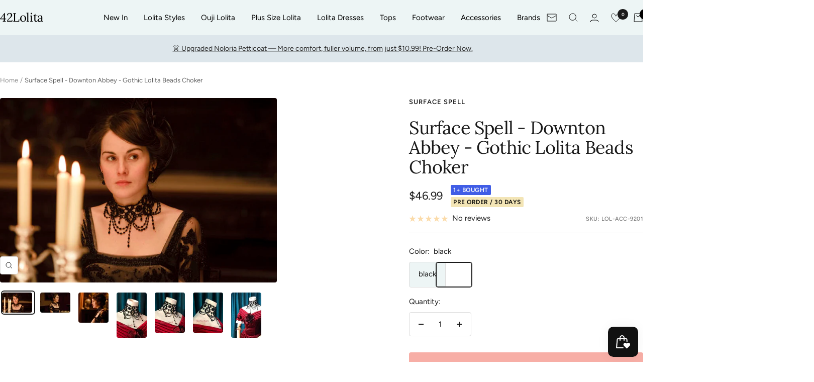

--- FILE ---
content_type: text/javascript
request_url: https://42lolita.com/cdn/shop/t/39/assets/custom.js?v=167639537848865775061751374545
body_size: -626
content:
//# sourceMappingURL=/cdn/shop/t/39/assets/custom.js.map?v=167639537848865775061751374545


--- FILE ---
content_type: text/javascript; charset=utf-8
request_url: https://42lolita.com/products/surface-spell-downton-abbey-gothic-lolita-bead-necklace.js
body_size: 905
content:
{"id":7700223328430,"title":"Surface Spell - Downton Abbey - Gothic Lolita Beads Choker","handle":"surface-spell-downton-abbey-gothic-lolita-bead-necklace","description":"\u003cul\u003e\n\u003cli\u003e\n\u003cstrong\u003eFeatures\u003c\/strong\u003e:\u003c\/li\u003e\n\u003cul\u003e\u003cli\u003eElaborately made gothic Lolita-style black choker.\u003c\/li\u003e\u003c\/ul\u003e\n\u003cul\u003e\u003cli\u003eIt's a good choice for retro and classic coordinates, as well as Gothic Lolita coordinates.\u003c\/li\u003e\u003c\/ul\u003e\n\u003cli\u003e\n\u003cstrong\u003eFabric\u003c\/strong\u003e: Glass beads.\u003c\/li\u003e\n\u003cli\u003e\n\u003cstrong\u003eKind reminder\u003c\/strong\u003e: The price includes the choker only.\u003c\/li\u003e\n\u003cli\u003e\n\u003cstrong\u003eSize \u0026amp; Fit\u003c\/strong\u003e: Free size.\u003c\/li\u003e\n\u003cli\u003e\n\u003cstrong\u003eProcessing time\u003c\/strong\u003e: Pre-order, Ships in 30 days (weekends\/holidays excluded)\u003c\/li\u003e\n\u003cli\u003e\n\u003cstrong\u003eBrand name\u003c\/strong\u003e: \u003ca target=\"_blank\" href=\"\/collections\/surface-spell\"\u003eSurface Spell\u003c\/a\u003e\n\u003c\/li\u003e\n\u003cli\u003e\n\u003cstrong\u003eProduct code\u003c\/strong\u003e: LOL-ACC-92\u003c\/li\u003e\n\u003c\/ul\u003e","published_at":"2022-11-10T18:34:49+08:00","created_at":"2022-06-08T11:05:26+08:00","vendor":"Surface Spell","type":"Lolita necklace","tags":["lolita","otheraccessories","pre-order"],"price":4699,"price_min":4699,"price_max":4699,"available":true,"price_varies":false,"compare_at_price":null,"compare_at_price_min":0,"compare_at_price_max":0,"compare_at_price_varies":false,"variants":[{"id":43005610197166,"title":"black","option1":"black","option2":null,"option3":null,"sku":"LOL-ACC-9201","requires_shipping":true,"taxable":false,"featured_image":{"id":32017007542446,"product_id":7700223328430,"position":1,"created_at":"2022-06-08T11:05:26+08:00","updated_at":"2022-06-08T11:05:26+08:00","alt":"Surface Spell - Downton Abbey - Gothic Lolita Beads Choker black","width":750,"height":500,"src":"https:\/\/cdn.shopify.com\/s\/files\/1\/0591\/7845\/1118\/products\/O1CN01ms7EwC2HimRmqrvxE__87209185.jpg?v=1654657526","variant_ids":[43005610197166]},"available":true,"name":"Surface Spell - Downton Abbey - Gothic Lolita Beads Choker - black","public_title":"black","options":["black"],"price":4699,"weight":250,"compare_at_price":null,"inventory_management":"shopify","barcode":"","featured_media":{"alt":"Surface Spell - Downton Abbey - Gothic Lolita Beads Choker black","id":24352165298350,"position":1,"preview_image":{"aspect_ratio":1.5,"height":500,"width":750,"src":"https:\/\/cdn.shopify.com\/s\/files\/1\/0591\/7845\/1118\/products\/O1CN01ms7EwC2HimRmqrvxE__87209185.jpg?v=1654657526"}},"requires_selling_plan":false,"selling_plan_allocations":[]}],"images":["\/\/cdn.shopify.com\/s\/files\/1\/0591\/7845\/1118\/products\/O1CN01ms7EwC2HimRmqrvxE__87209185.jpg?v=1654657526","\/\/cdn.shopify.com\/s\/files\/1\/0591\/7845\/1118\/products\/O1CN01B5V79M2HimRt6lrmQ__87209185.jpg?v=1654657526","\/\/cdn.shopify.com\/s\/files\/1\/0591\/7845\/1118\/products\/O1CN01Ho66kH2HimRoww3xc__87209185.jpg?v=1657781515","\/\/cdn.shopify.com\/s\/files\/1\/0591\/7845\/1118\/products\/O1CN01IN7hhX2HimRtWkl5l__87209185.jpg?v=1657781515","\/\/cdn.shopify.com\/s\/files\/1\/0591\/7845\/1118\/products\/O1CN01TcTQ6f2HimRsRmpCJ__87209185.jpg?v=1657781513","\/\/cdn.shopify.com\/s\/files\/1\/0591\/7845\/1118\/products\/O1CN01oIqGSu2HimRqvIrmA__87209185.jpg?v=1657781513","\/\/cdn.shopify.com\/s\/files\/1\/0591\/7845\/1118\/products\/O1CN01GJLB9r2HimRqJtySh__87209185.jpg?v=1657781513"],"featured_image":"\/\/cdn.shopify.com\/s\/files\/1\/0591\/7845\/1118\/products\/O1CN01ms7EwC2HimRmqrvxE__87209185.jpg?v=1654657526","options":[{"name":"Color","position":1,"values":["black"]}],"url":"\/products\/surface-spell-downton-abbey-gothic-lolita-bead-necklace","media":[{"alt":"Surface Spell - Downton Abbey - Gothic Lolita Beads Choker black","id":24352165298350,"position":1,"preview_image":{"aspect_ratio":1.5,"height":500,"width":750,"src":"https:\/\/cdn.shopify.com\/s\/files\/1\/0591\/7845\/1118\/products\/O1CN01ms7EwC2HimRmqrvxE__87209185.jpg?v=1654657526"},"aspect_ratio":1.5,"height":500,"media_type":"image","src":"https:\/\/cdn.shopify.com\/s\/files\/1\/0591\/7845\/1118\/products\/O1CN01ms7EwC2HimRmqrvxE__87209185.jpg?v=1654657526","width":750},{"alt":"Surface Spell - Downton Abbey - Gothic Lolita Beads Choker","id":24352165331118,"position":2,"preview_image":{"aspect_ratio":1.501,"height":483,"width":725,"src":"https:\/\/cdn.shopify.com\/s\/files\/1\/0591\/7845\/1118\/products\/O1CN01B5V79M2HimRt6lrmQ__87209185.jpg?v=1654657526"},"aspect_ratio":1.501,"height":483,"media_type":"image","src":"https:\/\/cdn.shopify.com\/s\/files\/1\/0591\/7845\/1118\/products\/O1CN01B5V79M2HimRt6lrmQ__87209185.jpg?v=1654657526","width":725},{"alt":"Surface Spell - Downton Abbey - Gothic Lolita Beads Choker","id":24613045600430,"position":3,"preview_image":{"aspect_ratio":1.0,"height":500,"width":500,"src":"https:\/\/cdn.shopify.com\/s\/files\/1\/0591\/7845\/1118\/products\/O1CN01Ho66kH2HimRoww3xc__87209185.jpg?v=1657781515"},"aspect_ratio":1.0,"height":500,"media_type":"image","src":"https:\/\/cdn.shopify.com\/s\/files\/1\/0591\/7845\/1118\/products\/O1CN01Ho66kH2HimRoww3xc__87209185.jpg?v=1657781515","width":500},{"alt":"Surface Spell - Downton Abbey - Gothic Lolita Beads Choker","id":24352165363886,"position":4,"preview_image":{"aspect_ratio":0.67,"height":800,"width":536,"src":"https:\/\/cdn.shopify.com\/s\/files\/1\/0591\/7845\/1118\/products\/O1CN01IN7hhX2HimRtWkl5l__87209185.jpg?v=1657781515"},"aspect_ratio":0.67,"height":800,"media_type":"image","src":"https:\/\/cdn.shopify.com\/s\/files\/1\/0591\/7845\/1118\/products\/O1CN01IN7hhX2HimRtWkl5l__87209185.jpg?v=1657781515","width":536},{"alt":"Surface Spell - Downton Abbey - Gothic Lolita Beads Choker","id":24352165396654,"position":5,"preview_image":{"aspect_ratio":0.75,"height":800,"width":600,"src":"https:\/\/cdn.shopify.com\/s\/files\/1\/0591\/7845\/1118\/products\/O1CN01TcTQ6f2HimRsRmpCJ__87209185.jpg?v=1657781513"},"aspect_ratio":0.75,"height":800,"media_type":"image","src":"https:\/\/cdn.shopify.com\/s\/files\/1\/0591\/7845\/1118\/products\/O1CN01TcTQ6f2HimRsRmpCJ__87209185.jpg?v=1657781513","width":600},{"alt":"Surface Spell - Downton Abbey - Gothic Lolita Beads Choker","id":24352165429422,"position":6,"preview_image":{"aspect_ratio":0.75,"height":800,"width":600,"src":"https:\/\/cdn.shopify.com\/s\/files\/1\/0591\/7845\/1118\/products\/O1CN01oIqGSu2HimRqvIrmA__87209185.jpg?v=1657781513"},"aspect_ratio":0.75,"height":800,"media_type":"image","src":"https:\/\/cdn.shopify.com\/s\/files\/1\/0591\/7845\/1118\/products\/O1CN01oIqGSu2HimRqvIrmA__87209185.jpg?v=1657781513","width":600},{"alt":"Surface Spell - Downton Abbey - Gothic Lolita Beads Choker","id":24352165462190,"position":7,"preview_image":{"aspect_ratio":0.67,"height":800,"width":536,"src":"https:\/\/cdn.shopify.com\/s\/files\/1\/0591\/7845\/1118\/products\/O1CN01GJLB9r2HimRqJtySh__87209185.jpg?v=1657781513"},"aspect_ratio":0.67,"height":800,"media_type":"image","src":"https:\/\/cdn.shopify.com\/s\/files\/1\/0591\/7845\/1118\/products\/O1CN01GJLB9r2HimRqJtySh__87209185.jpg?v=1657781513","width":536}],"requires_selling_plan":false,"selling_plan_groups":[]}

--- FILE ---
content_type: text/javascript; charset=utf-8
request_url: https://42lolita.com/products/surface-spell-downton-abbey-gothic-lolita-bead-necklace.js
body_size: 945
content:
{"id":7700223328430,"title":"Surface Spell - Downton Abbey - Gothic Lolita Beads Choker","handle":"surface-spell-downton-abbey-gothic-lolita-bead-necklace","description":"\u003cul\u003e\n\u003cli\u003e\n\u003cstrong\u003eFeatures\u003c\/strong\u003e:\u003c\/li\u003e\n\u003cul\u003e\u003cli\u003eElaborately made gothic Lolita-style black choker.\u003c\/li\u003e\u003c\/ul\u003e\n\u003cul\u003e\u003cli\u003eIt's a good choice for retro and classic coordinates, as well as Gothic Lolita coordinates.\u003c\/li\u003e\u003c\/ul\u003e\n\u003cli\u003e\n\u003cstrong\u003eFabric\u003c\/strong\u003e: Glass beads.\u003c\/li\u003e\n\u003cli\u003e\n\u003cstrong\u003eKind reminder\u003c\/strong\u003e: The price includes the choker only.\u003c\/li\u003e\n\u003cli\u003e\n\u003cstrong\u003eSize \u0026amp; Fit\u003c\/strong\u003e: Free size.\u003c\/li\u003e\n\u003cli\u003e\n\u003cstrong\u003eProcessing time\u003c\/strong\u003e: Pre-order, Ships in 30 days (weekends\/holidays excluded)\u003c\/li\u003e\n\u003cli\u003e\n\u003cstrong\u003eBrand name\u003c\/strong\u003e: \u003ca target=\"_blank\" href=\"\/collections\/surface-spell\"\u003eSurface Spell\u003c\/a\u003e\n\u003c\/li\u003e\n\u003cli\u003e\n\u003cstrong\u003eProduct code\u003c\/strong\u003e: LOL-ACC-92\u003c\/li\u003e\n\u003c\/ul\u003e","published_at":"2022-11-10T18:34:49+08:00","created_at":"2022-06-08T11:05:26+08:00","vendor":"Surface Spell","type":"Lolita necklace","tags":["lolita","otheraccessories","pre-order"],"price":4699,"price_min":4699,"price_max":4699,"available":true,"price_varies":false,"compare_at_price":null,"compare_at_price_min":0,"compare_at_price_max":0,"compare_at_price_varies":false,"variants":[{"id":43005610197166,"title":"black","option1":"black","option2":null,"option3":null,"sku":"LOL-ACC-9201","requires_shipping":true,"taxable":false,"featured_image":{"id":32017007542446,"product_id":7700223328430,"position":1,"created_at":"2022-06-08T11:05:26+08:00","updated_at":"2022-06-08T11:05:26+08:00","alt":"Surface Spell - Downton Abbey - Gothic Lolita Beads Choker black","width":750,"height":500,"src":"https:\/\/cdn.shopify.com\/s\/files\/1\/0591\/7845\/1118\/products\/O1CN01ms7EwC2HimRmqrvxE__87209185.jpg?v=1654657526","variant_ids":[43005610197166]},"available":true,"name":"Surface Spell - Downton Abbey - Gothic Lolita Beads Choker - black","public_title":"black","options":["black"],"price":4699,"weight":250,"compare_at_price":null,"inventory_management":"shopify","barcode":"","featured_media":{"alt":"Surface Spell - Downton Abbey - Gothic Lolita Beads Choker black","id":24352165298350,"position":1,"preview_image":{"aspect_ratio":1.5,"height":500,"width":750,"src":"https:\/\/cdn.shopify.com\/s\/files\/1\/0591\/7845\/1118\/products\/O1CN01ms7EwC2HimRmqrvxE__87209185.jpg?v=1654657526"}},"requires_selling_plan":false,"selling_plan_allocations":[]}],"images":["\/\/cdn.shopify.com\/s\/files\/1\/0591\/7845\/1118\/products\/O1CN01ms7EwC2HimRmqrvxE__87209185.jpg?v=1654657526","\/\/cdn.shopify.com\/s\/files\/1\/0591\/7845\/1118\/products\/O1CN01B5V79M2HimRt6lrmQ__87209185.jpg?v=1654657526","\/\/cdn.shopify.com\/s\/files\/1\/0591\/7845\/1118\/products\/O1CN01Ho66kH2HimRoww3xc__87209185.jpg?v=1657781515","\/\/cdn.shopify.com\/s\/files\/1\/0591\/7845\/1118\/products\/O1CN01IN7hhX2HimRtWkl5l__87209185.jpg?v=1657781515","\/\/cdn.shopify.com\/s\/files\/1\/0591\/7845\/1118\/products\/O1CN01TcTQ6f2HimRsRmpCJ__87209185.jpg?v=1657781513","\/\/cdn.shopify.com\/s\/files\/1\/0591\/7845\/1118\/products\/O1CN01oIqGSu2HimRqvIrmA__87209185.jpg?v=1657781513","\/\/cdn.shopify.com\/s\/files\/1\/0591\/7845\/1118\/products\/O1CN01GJLB9r2HimRqJtySh__87209185.jpg?v=1657781513"],"featured_image":"\/\/cdn.shopify.com\/s\/files\/1\/0591\/7845\/1118\/products\/O1CN01ms7EwC2HimRmqrvxE__87209185.jpg?v=1654657526","options":[{"name":"Color","position":1,"values":["black"]}],"url":"\/products\/surface-spell-downton-abbey-gothic-lolita-bead-necklace","media":[{"alt":"Surface Spell - Downton Abbey - Gothic Lolita Beads Choker black","id":24352165298350,"position":1,"preview_image":{"aspect_ratio":1.5,"height":500,"width":750,"src":"https:\/\/cdn.shopify.com\/s\/files\/1\/0591\/7845\/1118\/products\/O1CN01ms7EwC2HimRmqrvxE__87209185.jpg?v=1654657526"},"aspect_ratio":1.5,"height":500,"media_type":"image","src":"https:\/\/cdn.shopify.com\/s\/files\/1\/0591\/7845\/1118\/products\/O1CN01ms7EwC2HimRmqrvxE__87209185.jpg?v=1654657526","width":750},{"alt":"Surface Spell - Downton Abbey - Gothic Lolita Beads Choker","id":24352165331118,"position":2,"preview_image":{"aspect_ratio":1.501,"height":483,"width":725,"src":"https:\/\/cdn.shopify.com\/s\/files\/1\/0591\/7845\/1118\/products\/O1CN01B5V79M2HimRt6lrmQ__87209185.jpg?v=1654657526"},"aspect_ratio":1.501,"height":483,"media_type":"image","src":"https:\/\/cdn.shopify.com\/s\/files\/1\/0591\/7845\/1118\/products\/O1CN01B5V79M2HimRt6lrmQ__87209185.jpg?v=1654657526","width":725},{"alt":"Surface Spell - Downton Abbey - Gothic Lolita Beads Choker","id":24613045600430,"position":3,"preview_image":{"aspect_ratio":1.0,"height":500,"width":500,"src":"https:\/\/cdn.shopify.com\/s\/files\/1\/0591\/7845\/1118\/products\/O1CN01Ho66kH2HimRoww3xc__87209185.jpg?v=1657781515"},"aspect_ratio":1.0,"height":500,"media_type":"image","src":"https:\/\/cdn.shopify.com\/s\/files\/1\/0591\/7845\/1118\/products\/O1CN01Ho66kH2HimRoww3xc__87209185.jpg?v=1657781515","width":500},{"alt":"Surface Spell - Downton Abbey - Gothic Lolita Beads Choker","id":24352165363886,"position":4,"preview_image":{"aspect_ratio":0.67,"height":800,"width":536,"src":"https:\/\/cdn.shopify.com\/s\/files\/1\/0591\/7845\/1118\/products\/O1CN01IN7hhX2HimRtWkl5l__87209185.jpg?v=1657781515"},"aspect_ratio":0.67,"height":800,"media_type":"image","src":"https:\/\/cdn.shopify.com\/s\/files\/1\/0591\/7845\/1118\/products\/O1CN01IN7hhX2HimRtWkl5l__87209185.jpg?v=1657781515","width":536},{"alt":"Surface Spell - Downton Abbey - Gothic Lolita Beads Choker","id":24352165396654,"position":5,"preview_image":{"aspect_ratio":0.75,"height":800,"width":600,"src":"https:\/\/cdn.shopify.com\/s\/files\/1\/0591\/7845\/1118\/products\/O1CN01TcTQ6f2HimRsRmpCJ__87209185.jpg?v=1657781513"},"aspect_ratio":0.75,"height":800,"media_type":"image","src":"https:\/\/cdn.shopify.com\/s\/files\/1\/0591\/7845\/1118\/products\/O1CN01TcTQ6f2HimRsRmpCJ__87209185.jpg?v=1657781513","width":600},{"alt":"Surface Spell - Downton Abbey - Gothic Lolita Beads Choker","id":24352165429422,"position":6,"preview_image":{"aspect_ratio":0.75,"height":800,"width":600,"src":"https:\/\/cdn.shopify.com\/s\/files\/1\/0591\/7845\/1118\/products\/O1CN01oIqGSu2HimRqvIrmA__87209185.jpg?v=1657781513"},"aspect_ratio":0.75,"height":800,"media_type":"image","src":"https:\/\/cdn.shopify.com\/s\/files\/1\/0591\/7845\/1118\/products\/O1CN01oIqGSu2HimRqvIrmA__87209185.jpg?v=1657781513","width":600},{"alt":"Surface Spell - Downton Abbey - Gothic Lolita Beads Choker","id":24352165462190,"position":7,"preview_image":{"aspect_ratio":0.67,"height":800,"width":536,"src":"https:\/\/cdn.shopify.com\/s\/files\/1\/0591\/7845\/1118\/products\/O1CN01GJLB9r2HimRqJtySh__87209185.jpg?v=1657781513"},"aspect_ratio":0.67,"height":800,"media_type":"image","src":"https:\/\/cdn.shopify.com\/s\/files\/1\/0591\/7845\/1118\/products\/O1CN01GJLB9r2HimRqJtySh__87209185.jpg?v=1657781513","width":536}],"requires_selling_plan":false,"selling_plan_groups":[]}